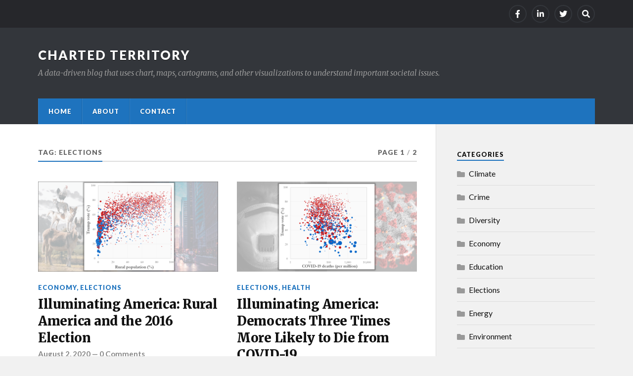

--- FILE ---
content_type: text/html; charset=UTF-8
request_url: https://chartedterritory.us/tag/elections/
body_size: 11905
content:
<!DOCTYPE html>

<html class="no-js" lang="en-US">

	<head profile="http://gmpg.org/xfn/11">
		
		<meta http-equiv="Content-Type" content="text/html; charset=UTF-8" />
		<meta name="viewport" content="width=device-width, initial-scale=1.0" >
		 
		<title>Elections &#8211; Charted Territory</title>
<meta name='robots' content='max-image-preview:large' />
<script>document.documentElement.className = document.documentElement.className.replace("no-js","js");</script>
<link rel='dns-prefetch' href='//secure.gravatar.com' />
<link rel='dns-prefetch' href='//stats.wp.com' />
<link rel='dns-prefetch' href='//v0.wordpress.com' />
<link rel='preconnect' href='//i0.wp.com' />
<link rel="alternate" type="application/rss+xml" title="Charted Territory &raquo; Feed" href="https://chartedterritory.us/feed/" />
<link rel="alternate" type="application/rss+xml" title="Charted Territory &raquo; Comments Feed" href="https://chartedterritory.us/comments/feed/" />
<link rel="alternate" type="application/rss+xml" title="Charted Territory &raquo; Elections Tag Feed" href="https://chartedterritory.us/tag/elections/feed/" />
<style id='wp-img-auto-sizes-contain-inline-css' type='text/css'>
img:is([sizes=auto i],[sizes^="auto," i]){contain-intrinsic-size:3000px 1500px}
/*# sourceURL=wp-img-auto-sizes-contain-inline-css */
</style>
<style id='wp-emoji-styles-inline-css' type='text/css'>

	img.wp-smiley, img.emoji {
		display: inline !important;
		border: none !important;
		box-shadow: none !important;
		height: 1em !important;
		width: 1em !important;
		margin: 0 0.07em !important;
		vertical-align: -0.1em !important;
		background: none !important;
		padding: 0 !important;
	}
/*# sourceURL=wp-emoji-styles-inline-css */
</style>
<style id='wp-block-library-inline-css' type='text/css'>
:root{--wp-block-synced-color:#7a00df;--wp-block-synced-color--rgb:122,0,223;--wp-bound-block-color:var(--wp-block-synced-color);--wp-editor-canvas-background:#ddd;--wp-admin-theme-color:#007cba;--wp-admin-theme-color--rgb:0,124,186;--wp-admin-theme-color-darker-10:#006ba1;--wp-admin-theme-color-darker-10--rgb:0,107,160.5;--wp-admin-theme-color-darker-20:#005a87;--wp-admin-theme-color-darker-20--rgb:0,90,135;--wp-admin-border-width-focus:2px}@media (min-resolution:192dpi){:root{--wp-admin-border-width-focus:1.5px}}.wp-element-button{cursor:pointer}:root .has-very-light-gray-background-color{background-color:#eee}:root .has-very-dark-gray-background-color{background-color:#313131}:root .has-very-light-gray-color{color:#eee}:root .has-very-dark-gray-color{color:#313131}:root .has-vivid-green-cyan-to-vivid-cyan-blue-gradient-background{background:linear-gradient(135deg,#00d084,#0693e3)}:root .has-purple-crush-gradient-background{background:linear-gradient(135deg,#34e2e4,#4721fb 50%,#ab1dfe)}:root .has-hazy-dawn-gradient-background{background:linear-gradient(135deg,#faaca8,#dad0ec)}:root .has-subdued-olive-gradient-background{background:linear-gradient(135deg,#fafae1,#67a671)}:root .has-atomic-cream-gradient-background{background:linear-gradient(135deg,#fdd79a,#004a59)}:root .has-nightshade-gradient-background{background:linear-gradient(135deg,#330968,#31cdcf)}:root .has-midnight-gradient-background{background:linear-gradient(135deg,#020381,#2874fc)}:root{--wp--preset--font-size--normal:16px;--wp--preset--font-size--huge:42px}.has-regular-font-size{font-size:1em}.has-larger-font-size{font-size:2.625em}.has-normal-font-size{font-size:var(--wp--preset--font-size--normal)}.has-huge-font-size{font-size:var(--wp--preset--font-size--huge)}.has-text-align-center{text-align:center}.has-text-align-left{text-align:left}.has-text-align-right{text-align:right}.has-fit-text{white-space:nowrap!important}#end-resizable-editor-section{display:none}.aligncenter{clear:both}.items-justified-left{justify-content:flex-start}.items-justified-center{justify-content:center}.items-justified-right{justify-content:flex-end}.items-justified-space-between{justify-content:space-between}.screen-reader-text{border:0;clip-path:inset(50%);height:1px;margin:-1px;overflow:hidden;padding:0;position:absolute;width:1px;word-wrap:normal!important}.screen-reader-text:focus{background-color:#ddd;clip-path:none;color:#444;display:block;font-size:1em;height:auto;left:5px;line-height:normal;padding:15px 23px 14px;text-decoration:none;top:5px;width:auto;z-index:100000}html :where(.has-border-color){border-style:solid}html :where([style*=border-top-color]){border-top-style:solid}html :where([style*=border-right-color]){border-right-style:solid}html :where([style*=border-bottom-color]){border-bottom-style:solid}html :where([style*=border-left-color]){border-left-style:solid}html :where([style*=border-width]){border-style:solid}html :where([style*=border-top-width]){border-top-style:solid}html :where([style*=border-right-width]){border-right-style:solid}html :where([style*=border-bottom-width]){border-bottom-style:solid}html :where([style*=border-left-width]){border-left-style:solid}html :where(img[class*=wp-image-]){height:auto;max-width:100%}:where(figure){margin:0 0 1em}html :where(.is-position-sticky){--wp-admin--admin-bar--position-offset:var(--wp-admin--admin-bar--height,0px)}@media screen and (max-width:600px){html :where(.is-position-sticky){--wp-admin--admin-bar--position-offset:0px}}

/*# sourceURL=wp-block-library-inline-css */
</style><style id='global-styles-inline-css' type='text/css'>
:root{--wp--preset--aspect-ratio--square: 1;--wp--preset--aspect-ratio--4-3: 4/3;--wp--preset--aspect-ratio--3-4: 3/4;--wp--preset--aspect-ratio--3-2: 3/2;--wp--preset--aspect-ratio--2-3: 2/3;--wp--preset--aspect-ratio--16-9: 16/9;--wp--preset--aspect-ratio--9-16: 9/16;--wp--preset--color--black: #111;--wp--preset--color--cyan-bluish-gray: #abb8c3;--wp--preset--color--white: #fff;--wp--preset--color--pale-pink: #f78da7;--wp--preset--color--vivid-red: #cf2e2e;--wp--preset--color--luminous-vivid-orange: #ff6900;--wp--preset--color--luminous-vivid-amber: #fcb900;--wp--preset--color--light-green-cyan: #7bdcb5;--wp--preset--color--vivid-green-cyan: #00d084;--wp--preset--color--pale-cyan-blue: #8ed1fc;--wp--preset--color--vivid-cyan-blue: #0693e3;--wp--preset--color--vivid-purple: #9b51e0;--wp--preset--color--accent: #1e73be;--wp--preset--color--dark-gray: #333;--wp--preset--color--medium-gray: #555;--wp--preset--color--light-gray: #777;--wp--preset--gradient--vivid-cyan-blue-to-vivid-purple: linear-gradient(135deg,rgb(6,147,227) 0%,rgb(155,81,224) 100%);--wp--preset--gradient--light-green-cyan-to-vivid-green-cyan: linear-gradient(135deg,rgb(122,220,180) 0%,rgb(0,208,130) 100%);--wp--preset--gradient--luminous-vivid-amber-to-luminous-vivid-orange: linear-gradient(135deg,rgb(252,185,0) 0%,rgb(255,105,0) 100%);--wp--preset--gradient--luminous-vivid-orange-to-vivid-red: linear-gradient(135deg,rgb(255,105,0) 0%,rgb(207,46,46) 100%);--wp--preset--gradient--very-light-gray-to-cyan-bluish-gray: linear-gradient(135deg,rgb(238,238,238) 0%,rgb(169,184,195) 100%);--wp--preset--gradient--cool-to-warm-spectrum: linear-gradient(135deg,rgb(74,234,220) 0%,rgb(151,120,209) 20%,rgb(207,42,186) 40%,rgb(238,44,130) 60%,rgb(251,105,98) 80%,rgb(254,248,76) 100%);--wp--preset--gradient--blush-light-purple: linear-gradient(135deg,rgb(255,206,236) 0%,rgb(152,150,240) 100%);--wp--preset--gradient--blush-bordeaux: linear-gradient(135deg,rgb(254,205,165) 0%,rgb(254,45,45) 50%,rgb(107,0,62) 100%);--wp--preset--gradient--luminous-dusk: linear-gradient(135deg,rgb(255,203,112) 0%,rgb(199,81,192) 50%,rgb(65,88,208) 100%);--wp--preset--gradient--pale-ocean: linear-gradient(135deg,rgb(255,245,203) 0%,rgb(182,227,212) 50%,rgb(51,167,181) 100%);--wp--preset--gradient--electric-grass: linear-gradient(135deg,rgb(202,248,128) 0%,rgb(113,206,126) 100%);--wp--preset--gradient--midnight: linear-gradient(135deg,rgb(2,3,129) 0%,rgb(40,116,252) 100%);--wp--preset--font-size--small: 15px;--wp--preset--font-size--medium: 20px;--wp--preset--font-size--large: 24px;--wp--preset--font-size--x-large: 42px;--wp--preset--font-size--normal: 17px;--wp--preset--font-size--larger: 28px;--wp--preset--spacing--20: 0.44rem;--wp--preset--spacing--30: 0.67rem;--wp--preset--spacing--40: 1rem;--wp--preset--spacing--50: 1.5rem;--wp--preset--spacing--60: 2.25rem;--wp--preset--spacing--70: 3.38rem;--wp--preset--spacing--80: 5.06rem;--wp--preset--shadow--natural: 6px 6px 9px rgba(0, 0, 0, 0.2);--wp--preset--shadow--deep: 12px 12px 50px rgba(0, 0, 0, 0.4);--wp--preset--shadow--sharp: 6px 6px 0px rgba(0, 0, 0, 0.2);--wp--preset--shadow--outlined: 6px 6px 0px -3px rgb(255, 255, 255), 6px 6px rgb(0, 0, 0);--wp--preset--shadow--crisp: 6px 6px 0px rgb(0, 0, 0);}:where(.is-layout-flex){gap: 0.5em;}:where(.is-layout-grid){gap: 0.5em;}body .is-layout-flex{display: flex;}.is-layout-flex{flex-wrap: wrap;align-items: center;}.is-layout-flex > :is(*, div){margin: 0;}body .is-layout-grid{display: grid;}.is-layout-grid > :is(*, div){margin: 0;}:where(.wp-block-columns.is-layout-flex){gap: 2em;}:where(.wp-block-columns.is-layout-grid){gap: 2em;}:where(.wp-block-post-template.is-layout-flex){gap: 1.25em;}:where(.wp-block-post-template.is-layout-grid){gap: 1.25em;}.has-black-color{color: var(--wp--preset--color--black) !important;}.has-cyan-bluish-gray-color{color: var(--wp--preset--color--cyan-bluish-gray) !important;}.has-white-color{color: var(--wp--preset--color--white) !important;}.has-pale-pink-color{color: var(--wp--preset--color--pale-pink) !important;}.has-vivid-red-color{color: var(--wp--preset--color--vivid-red) !important;}.has-luminous-vivid-orange-color{color: var(--wp--preset--color--luminous-vivid-orange) !important;}.has-luminous-vivid-amber-color{color: var(--wp--preset--color--luminous-vivid-amber) !important;}.has-light-green-cyan-color{color: var(--wp--preset--color--light-green-cyan) !important;}.has-vivid-green-cyan-color{color: var(--wp--preset--color--vivid-green-cyan) !important;}.has-pale-cyan-blue-color{color: var(--wp--preset--color--pale-cyan-blue) !important;}.has-vivid-cyan-blue-color{color: var(--wp--preset--color--vivid-cyan-blue) !important;}.has-vivid-purple-color{color: var(--wp--preset--color--vivid-purple) !important;}.has-black-background-color{background-color: var(--wp--preset--color--black) !important;}.has-cyan-bluish-gray-background-color{background-color: var(--wp--preset--color--cyan-bluish-gray) !important;}.has-white-background-color{background-color: var(--wp--preset--color--white) !important;}.has-pale-pink-background-color{background-color: var(--wp--preset--color--pale-pink) !important;}.has-vivid-red-background-color{background-color: var(--wp--preset--color--vivid-red) !important;}.has-luminous-vivid-orange-background-color{background-color: var(--wp--preset--color--luminous-vivid-orange) !important;}.has-luminous-vivid-amber-background-color{background-color: var(--wp--preset--color--luminous-vivid-amber) !important;}.has-light-green-cyan-background-color{background-color: var(--wp--preset--color--light-green-cyan) !important;}.has-vivid-green-cyan-background-color{background-color: var(--wp--preset--color--vivid-green-cyan) !important;}.has-pale-cyan-blue-background-color{background-color: var(--wp--preset--color--pale-cyan-blue) !important;}.has-vivid-cyan-blue-background-color{background-color: var(--wp--preset--color--vivid-cyan-blue) !important;}.has-vivid-purple-background-color{background-color: var(--wp--preset--color--vivid-purple) !important;}.has-black-border-color{border-color: var(--wp--preset--color--black) !important;}.has-cyan-bluish-gray-border-color{border-color: var(--wp--preset--color--cyan-bluish-gray) !important;}.has-white-border-color{border-color: var(--wp--preset--color--white) !important;}.has-pale-pink-border-color{border-color: var(--wp--preset--color--pale-pink) !important;}.has-vivid-red-border-color{border-color: var(--wp--preset--color--vivid-red) !important;}.has-luminous-vivid-orange-border-color{border-color: var(--wp--preset--color--luminous-vivid-orange) !important;}.has-luminous-vivid-amber-border-color{border-color: var(--wp--preset--color--luminous-vivid-amber) !important;}.has-light-green-cyan-border-color{border-color: var(--wp--preset--color--light-green-cyan) !important;}.has-vivid-green-cyan-border-color{border-color: var(--wp--preset--color--vivid-green-cyan) !important;}.has-pale-cyan-blue-border-color{border-color: var(--wp--preset--color--pale-cyan-blue) !important;}.has-vivid-cyan-blue-border-color{border-color: var(--wp--preset--color--vivid-cyan-blue) !important;}.has-vivid-purple-border-color{border-color: var(--wp--preset--color--vivid-purple) !important;}.has-vivid-cyan-blue-to-vivid-purple-gradient-background{background: var(--wp--preset--gradient--vivid-cyan-blue-to-vivid-purple) !important;}.has-light-green-cyan-to-vivid-green-cyan-gradient-background{background: var(--wp--preset--gradient--light-green-cyan-to-vivid-green-cyan) !important;}.has-luminous-vivid-amber-to-luminous-vivid-orange-gradient-background{background: var(--wp--preset--gradient--luminous-vivid-amber-to-luminous-vivid-orange) !important;}.has-luminous-vivid-orange-to-vivid-red-gradient-background{background: var(--wp--preset--gradient--luminous-vivid-orange-to-vivid-red) !important;}.has-very-light-gray-to-cyan-bluish-gray-gradient-background{background: var(--wp--preset--gradient--very-light-gray-to-cyan-bluish-gray) !important;}.has-cool-to-warm-spectrum-gradient-background{background: var(--wp--preset--gradient--cool-to-warm-spectrum) !important;}.has-blush-light-purple-gradient-background{background: var(--wp--preset--gradient--blush-light-purple) !important;}.has-blush-bordeaux-gradient-background{background: var(--wp--preset--gradient--blush-bordeaux) !important;}.has-luminous-dusk-gradient-background{background: var(--wp--preset--gradient--luminous-dusk) !important;}.has-pale-ocean-gradient-background{background: var(--wp--preset--gradient--pale-ocean) !important;}.has-electric-grass-gradient-background{background: var(--wp--preset--gradient--electric-grass) !important;}.has-midnight-gradient-background{background: var(--wp--preset--gradient--midnight) !important;}.has-small-font-size{font-size: var(--wp--preset--font-size--small) !important;}.has-medium-font-size{font-size: var(--wp--preset--font-size--medium) !important;}.has-large-font-size{font-size: var(--wp--preset--font-size--large) !important;}.has-x-large-font-size{font-size: var(--wp--preset--font-size--x-large) !important;}
/*# sourceURL=global-styles-inline-css */
</style>

<style id='classic-theme-styles-inline-css' type='text/css'>
/*! This file is auto-generated */
.wp-block-button__link{color:#fff;background-color:#32373c;border-radius:9999px;box-shadow:none;text-decoration:none;padding:calc(.667em + 2px) calc(1.333em + 2px);font-size:1.125em}.wp-block-file__button{background:#32373c;color:#fff;text-decoration:none}
/*# sourceURL=/wp-includes/css/classic-themes.min.css */
</style>
<link rel='stylesheet' id='rowling_google_fonts-css' href='//fonts.googleapis.com/css?family=Lato%3A400%2C700%2C900%2C400italic%2C700italic%7CMerriweather%3A700%2C900%2C400italic&#038;ver=6.9' type='text/css' media='all' />
<link rel='stylesheet' id='rowling_fontawesome-css' href='https://chartedterritory.us/wp-content/themes/rowling/assets/css/font-awesome.min.css?ver=5.13.0' type='text/css' media='all' />
<link rel='stylesheet' id='rowling_style-css' href='https://chartedterritory.us/wp-content/themes/rowling/style.css?ver=2.0.2' type='text/css' media='all' />
<script type="text/javascript" src="https://chartedterritory.us/wp-includes/js/jquery/jquery.min.js?ver=3.7.1" id="jquery-core-js"></script>
<script type="text/javascript" src="https://chartedterritory.us/wp-includes/js/jquery/jquery-migrate.min.js?ver=3.4.1" id="jquery-migrate-js"></script>
<script type="text/javascript" src="https://chartedterritory.us/wp-content/themes/rowling/assets/js/flexslider.js?ver=1" id="rowling_flexslider-js"></script>
<script type="text/javascript" src="https://chartedterritory.us/wp-content/themes/rowling/assets/js/doubletaptogo.js?ver=1" id="rowling_doubletap-js"></script>
<link rel="https://api.w.org/" href="https://chartedterritory.us/wp-json/" /><link rel="alternate" title="JSON" type="application/json" href="https://chartedterritory.us/wp-json/wp/v2/tags/41" /><link rel="EditURI" type="application/rsd+xml" title="RSD" href="https://chartedterritory.us/xmlrpc.php?rsd" />
<meta name="generator" content="WordPress 6.9" />
	<style>img#wpstats{display:none}</style>
		<!-- Customizer CSS --><style type="text/css">a { color:#1e73be; }.blog-title a:hover { color:#1e73be; }.navigation .section-inner { background-color:#1e73be; }.primary-menu ul li:hover > a { color:#1e73be; }.search-container .search-button:hover { color:#1e73be; }.sticky .sticky-tag { background-color:#1e73be; }.sticky .sticky-tag:after { border-right-color:#1e73be; }.sticky .sticky-tag:after { border-left-color:#1e73be; }.post-categories { color:#1e73be; }.single .post-meta a { color:#1e73be; }.single .post-meta a:hover { border-bottom-color:#1e73be; }.single-post .post-image-caption .fa { color:#1e73be; }.related-post .category { color:#1e73be; }p.intro { color:#1e73be; }blockquote:after { color:#1e73be; }fieldset legend { background-color:#1e73be; }button, .button, .faux-button, :root .wp-block-button__link, :root .wp-block-file__button, input[type="button"], input[type="reset"], input[type="submit"] { background-color:#1e73be; }:root .has-accent-color { color:#1e73be; }:root .has-accent-background-color { background-color:#1e73be; }.page-edit-link { color:#1e73be; }.post-content .page-links a:hover { background-color:#1e73be; }.post-tags a:hover { background-color:#1e73be; }.post-tags a:hover:before { border-right-color:#1e73be; }.post-navigation h4 a:hover { color:#1e73be; }.comments-title-container .fa { color:#1e73be; }.comment-reply-title .fa { color:#1e73be; }.comments .pingbacks li a:hover { color:#1e73be; }.comment-header h4 a { color:#1e73be; }.bypostauthor .comment-author-icon { background-color:#1e73be; }.comments-nav a:hover { color:#1e73be; }.pingbacks-title { border-bottom-color:#1e73be; }.archive-title { border-bottom-color:#1e73be; }.archive-nav a:hover { color:#1e73be; }.widget-title { border-bottom-color:#1e73be; }.widget-content .textwidget a:hover { color:#1e73be; }.widget_archive li a:hover { color:#1e73be; }.widget_categories li a:hover { color:#1e73be; }.widget_meta li a:hover { color:#1e73be; }.widget_nav_menu li a:hover { color:#1e73be; }.widget_rss .widget-content ul a.rsswidget:hover { color:#1e73be; }#wp-calendar thead th { color:#1e73be; }#wp-calendar tfoot a:hover { color:#1e73be; }.widget .tagcloud a:hover { background-color:#1e73be; }.widget .tagcloud a:hover:before { border-right-color:#1e73be; }.footer .widget .tagcloud a:hover { background-color:#1e73be; }.footer .widget .tagcloud a:hover:before { border-right-color:#1e73be; }.wrapper .search-button:hover { color:#1e73be; }.to-the-top { background-color:#1e73be; }.credits .copyright a:hover { color:#1e73be; }.nav-toggle { background-color:#1e73be; }.mobile-menu { background-color:#1e73be; }</style><!--/Customizer CSS-->
<!-- Jetpack Open Graph Tags -->
<meta property="og:type" content="website" />
<meta property="og:title" content="Elections &#8211; Charted Territory" />
<meta property="og:url" content="https://chartedterritory.us/tag/elections/" />
<meta property="og:site_name" content="Charted Territory" />
<meta property="og:image" content="https://i0.wp.com/chartedterritory.us/wp-content/uploads/2018/09/cropped-Compass.png?fit=512%2C512&#038;ssl=1" />
<meta property="og:image:width" content="512" />
<meta property="og:image:height" content="512" />
<meta property="og:image:alt" content="" />
<meta property="og:locale" content="en_US" />

<!-- End Jetpack Open Graph Tags -->
<link rel="icon" href="https://i0.wp.com/chartedterritory.us/wp-content/uploads/2018/09/cropped-Compass.png?fit=32%2C32&#038;ssl=1" sizes="32x32" />
<link rel="icon" href="https://i0.wp.com/chartedterritory.us/wp-content/uploads/2018/09/cropped-Compass.png?fit=192%2C192&#038;ssl=1" sizes="192x192" />
<link rel="apple-touch-icon" href="https://i0.wp.com/chartedterritory.us/wp-content/uploads/2018/09/cropped-Compass.png?fit=180%2C180&#038;ssl=1" />
<meta name="msapplication-TileImage" content="https://i0.wp.com/chartedterritory.us/wp-content/uploads/2018/09/cropped-Compass.png?fit=270%2C270&#038;ssl=1" />
	
	<link rel='stylesheet' id='jetpack-top-posts-widget-css' href='https://chartedterritory.us/wp-content/plugins/jetpack/modules/widgets/top-posts/style.css?ver=20141013' type='text/css' media='all' />
</head>
	
	<body class="archive tag tag-elections tag-41 wp-theme-rowling">

		
		<a class="skip-link button" href="#site-content">Skip to the content</a>
		
				
			<div class="top-nav">
				
				<div class="section-inner group">

					
									
						<ul class="social-menu reset-list-style">
							<li id="menu-item-101" class="menu-item menu-item-type-custom menu-item-object-custom menu-item-101"><a href="http://www.facebook.com"><span class="screen-reader-text">Facebook</span></a></li>
<li id="menu-item-102" class="menu-item menu-item-type-custom menu-item-object-custom menu-item-102"><a href="http://www.linkedin.com"><span class="screen-reader-text">LinkedIn</span></a></li>
<li id="menu-item-103" class="menu-item menu-item-type-custom menu-item-object-custom menu-item-103"><a href="http://www.twitter.com"><span class="screen-reader-text">Twitter</span></a></li>
<li id="menu-item-151" class="menu-item menu-item-type-custom menu-item-object-custom menu-item-151"><a class="search-toggle" href="?s"><span class="screen-reader-text">Search</span></a></li>						</ul><!-- .social-menu -->

									
				</div><!-- .section-inner -->
				
			</div><!-- .top-nav -->
			
				
		<div class="search-container">
			
			<div class="section-inner">
			
				
<form method="get" class="search-form" id="search-form-697eb4ae28667" action="https://chartedterritory.us/">
	<input type="search" class="search-field" placeholder="Search form" name="s" id="search-form-697eb4ae28669" /> 
	<button type="submit" class="search-button"><div class="fa fw fa-search"></div><span class="screen-reader-text">Search</span></button>
</form>			
			</div><!-- .section-inner -->
			
		</div><!-- .search-container -->
		
		<header class="header-wrapper">
		
			<div class="header">
					
				<div class="section-inner">
				
					
						<div class="blog-title">
							<a href="https://chartedterritory.us" rel="home">Charted Territory</a>
						</div>
					
													<div class="blog-description"><p>A data-driven blog that uses chart, maps, cartograms, and other visualizations to understand important societal issues.</p>
</div>
											
										
					<div class="nav-toggle">
						
						<div class="bars">
							<div class="bar"></div>
							<div class="bar"></div>
							<div class="bar"></div>
						</div>
						
					</div><!-- .nav-toggle -->
				
				</div><!-- .section-inner -->
				
			</div><!-- .header -->
			
			<div class="navigation">
				
				<div class="section-inner group">
					
					<ul class="primary-menu reset-list-style dropdown-menu">
						
						<li id="menu-item-104" class="menu-item menu-item-type-custom menu-item-object-custom menu-item-104"><a href="https://chartedterritoryus.wordpress.com">Home</a></li>
<li id="menu-item-35" class="menu-item menu-item-type-post_type menu-item-object-page menu-item-35"><a href="https://chartedterritory.us/about/">About</a></li>
<li id="menu-item-25" class="menu-item menu-item-type-post_type menu-item-object-page menu-item-25"><a href="https://chartedterritory.us/contact/">Contact</a></li>
															
					</ul>
					
				</div><!-- .section-inner -->
				
			</div><!-- .navigation -->
				
			<ul class="mobile-menu reset-list-style">
				
				<li class="menu-item menu-item-type-custom menu-item-object-custom menu-item-104"><a href="https://chartedterritoryus.wordpress.com">Home</a></li>
<li class="menu-item menu-item-type-post_type menu-item-object-page menu-item-35"><a href="https://chartedterritory.us/about/">About</a></li>
<li class="menu-item menu-item-type-post_type menu-item-object-page menu-item-25"><a href="https://chartedterritory.us/contact/">Contact</a></li>
				
			</ul><!-- .mobile-menu -->
				
		</header><!-- .header-wrapper -->

		<main id="site-content">
<div class="wrapper section-inner group">
			
	<div class="content">

				
			<div class="archive-header">

				<div class="group archive-header-inner">

											<h1 class="archive-title">Tag: <span>Elections</span></h1>
										
											<p class="archive-subtitle">Page 1<span class="sep">/</span>2</p>
					
				</div><!-- .group -->

								
			</div><!-- .archive-header -->
						
																									                    
				
			<div class="posts" id="posts">
					
				<article id="post-814" class="post post-814 type-post status-publish format-standard has-post-thumbnail hentry category-economy category-elections tag-elections tag-illuminating-america tag-population-density tag-rural">

	
		
		<figure class="post-image">
			
			
							<a href="https://chartedterritory.us/2020/08/02/illuminating-america-rural-america-and-the-2016-election/"><img width="400" height="200" src="https://i0.wp.com/chartedterritory.us/wp-content/uploads/2020/08/FeaturedImage_v1.png?resize=400%2C200&amp;ssl=1" class="attachment-post-image-thumb size-post-image-thumb wp-post-image" alt="" decoding="async" fetchpriority="high" srcset="https://i0.wp.com/chartedterritory.us/wp-content/uploads/2020/08/FeaturedImage_v1.png?w=1201&amp;ssl=1 1201w, https://i0.wp.com/chartedterritory.us/wp-content/uploads/2020/08/FeaturedImage_v1.png?resize=300%2C150&amp;ssl=1 300w, https://i0.wp.com/chartedterritory.us/wp-content/uploads/2020/08/FeaturedImage_v1.png?resize=768%2C384&amp;ssl=1 768w, https://i0.wp.com/chartedterritory.us/wp-content/uploads/2020/08/FeaturedImage_v1.png?resize=1024%2C512&amp;ssl=1 1024w, https://i0.wp.com/chartedterritory.us/wp-content/uploads/2020/08/FeaturedImage_v1.png?resize=816%2C408&amp;ssl=1 816w, https://i0.wp.com/chartedterritory.us/wp-content/uploads/2020/08/FeaturedImage_v1.png?resize=400%2C200&amp;ssl=1 400w" sizes="(max-width: 400px) 100vw, 400px" data-attachment-id="816" data-permalink="https://chartedterritory.us/2020/08/02/illuminating-america-rural-america-and-the-2016-election/featuredimage_v1-2/" data-orig-file="https://i0.wp.com/chartedterritory.us/wp-content/uploads/2020/08/FeaturedImage_v1.png?fit=1201%2C601&amp;ssl=1" data-orig-size="1201,601" data-comments-opened="1" data-image-meta="{&quot;aperture&quot;:&quot;0&quot;,&quot;credit&quot;:&quot;&quot;,&quot;camera&quot;:&quot;&quot;,&quot;caption&quot;:&quot;&quot;,&quot;created_timestamp&quot;:&quot;0&quot;,&quot;copyright&quot;:&quot;&quot;,&quot;focal_length&quot;:&quot;0&quot;,&quot;iso&quot;:&quot;0&quot;,&quot;shutter_speed&quot;:&quot;0&quot;,&quot;title&quot;:&quot;&quot;,&quot;orientation&quot;:&quot;0&quot;}" data-image-title="FeaturedImage_v1" data-image-description="" data-image-caption="" data-medium-file="https://i0.wp.com/chartedterritory.us/wp-content/uploads/2020/08/FeaturedImage_v1.png?fit=300%2C150&amp;ssl=1" data-large-file="https://i0.wp.com/chartedterritory.us/wp-content/uploads/2020/08/FeaturedImage_v1.png?fit=616%2C308&amp;ssl=1" /></a>
						
		</figure><!-- .post-image -->
			
		
	<header class="post-header">
							
					<p class="post-categories"><a href="https://chartedterritory.us/category/economy/" rel="category tag">Economy</a>, <a href="https://chartedterritory.us/category/elections/" rel="category tag">Elections</a></p>
				
				    <h2 class="post-title"><a href="https://chartedterritory.us/2020/08/02/illuminating-america-rural-america-and-the-2016-election/">Illuminating America: Rural America and the 2016 Election</a></h2>
				
		<p class="post-meta">
			<a href="https://chartedterritory.us/2020/08/02/illuminating-america-rural-america-and-the-2016-election/">August 2, 2020</a> 
			 &mdash; <a href="https://chartedterritory.us/2020/08/02/illuminating-america-rural-america-and-the-2016-election/#respond">0 Comments</a>		</p>
		
	</header><!-- .post-header -->
						
</article><!-- .post --><article id="post-690" class="post post-690 type-post status-publish format-standard has-post-thumbnail hentry category-elections category-health tag-coronavirus tag-covid-19 tag-elections tag-health tag-illuminating-america">

	
		
		<figure class="post-image">
			
			
							<a href="https://chartedterritory.us/2020/05/08/illuminating-america-democrats-three-times-more-likely-to-die-from-covid-19/"><img width="400" height="200" src="https://i0.wp.com/chartedterritory.us/wp-content/uploads/2020/05/FeaturedImage_v1.png?resize=400%2C200&amp;ssl=1" class="attachment-post-image-thumb size-post-image-thumb wp-post-image" alt="" decoding="async" srcset="https://i0.wp.com/chartedterritory.us/wp-content/uploads/2020/05/FeaturedImage_v1.png?w=2275&amp;ssl=1 2275w, https://i0.wp.com/chartedterritory.us/wp-content/uploads/2020/05/FeaturedImage_v1.png?resize=300%2C150&amp;ssl=1 300w, https://i0.wp.com/chartedterritory.us/wp-content/uploads/2020/05/FeaturedImage_v1.png?resize=768%2C384&amp;ssl=1 768w, https://i0.wp.com/chartedterritory.us/wp-content/uploads/2020/05/FeaturedImage_v1.png?resize=1024%2C512&amp;ssl=1 1024w, https://i0.wp.com/chartedterritory.us/wp-content/uploads/2020/05/FeaturedImage_v1.png?resize=816%2C408&amp;ssl=1 816w, https://i0.wp.com/chartedterritory.us/wp-content/uploads/2020/05/FeaturedImage_v1.png?resize=400%2C200&amp;ssl=1 400w, https://i0.wp.com/chartedterritory.us/wp-content/uploads/2020/05/FeaturedImage_v1.png?w=1232&amp;ssl=1 1232w, https://i0.wp.com/chartedterritory.us/wp-content/uploads/2020/05/FeaturedImage_v1.png?w=1848&amp;ssl=1 1848w" sizes="(max-width: 400px) 100vw, 400px" data-attachment-id="692" data-permalink="https://chartedterritory.us/2020/05/08/illuminating-america-democrats-three-times-more-likely-to-die-from-covid-19/featuredimage_v1/" data-orig-file="https://i0.wp.com/chartedterritory.us/wp-content/uploads/2020/05/FeaturedImage_v1.png?fit=2275%2C1138&amp;ssl=1" data-orig-size="2275,1138" data-comments-opened="1" data-image-meta="{&quot;aperture&quot;:&quot;0&quot;,&quot;credit&quot;:&quot;&quot;,&quot;camera&quot;:&quot;&quot;,&quot;caption&quot;:&quot;&quot;,&quot;created_timestamp&quot;:&quot;0&quot;,&quot;copyright&quot;:&quot;&quot;,&quot;focal_length&quot;:&quot;0&quot;,&quot;iso&quot;:&quot;0&quot;,&quot;shutter_speed&quot;:&quot;0&quot;,&quot;title&quot;:&quot;&quot;,&quot;orientation&quot;:&quot;0&quot;}" data-image-title="Illuminating America: COVID-19" data-image-description="" data-image-caption="" data-medium-file="https://i0.wp.com/chartedterritory.us/wp-content/uploads/2020/05/FeaturedImage_v1.png?fit=300%2C150&amp;ssl=1" data-large-file="https://i0.wp.com/chartedterritory.us/wp-content/uploads/2020/05/FeaturedImage_v1.png?fit=616%2C308&amp;ssl=1" /></a>
						
		</figure><!-- .post-image -->
			
		
	<header class="post-header">
							
					<p class="post-categories"><a href="https://chartedterritory.us/category/elections/" rel="category tag">Elections</a>, <a href="https://chartedterritory.us/category/health/" rel="category tag">Health</a></p>
				
				    <h2 class="post-title"><a href="https://chartedterritory.us/2020/05/08/illuminating-america-democrats-three-times-more-likely-to-die-from-covid-19/">Illuminating America: Democrats Three Times More Likely to Die from COVID-19</a></h2>
				
		<p class="post-meta">
			<a href="https://chartedterritory.us/2020/05/08/illuminating-america-democrats-three-times-more-likely-to-die-from-covid-19/">May 8, 2020</a> 
			 &mdash; <a href="https://chartedterritory.us/2020/05/08/illuminating-america-democrats-three-times-more-likely-to-die-from-covid-19/#respond">0 Comments</a>		</p>
		
	</header><!-- .post-header -->
						
</article><!-- .post --><article id="post-411" class="post post-411 type-post status-publish format-standard has-post-thumbnail hentry category-elections category-religion tag-association-of-statisticians-of-american-religious-bodies tag-christianity tag-elections tag-illuminating-america tag-religion">

	
		
		<figure class="post-image">
			
			
							<a href="https://chartedterritory.us/2019/01/02/illuminating-america-religion-and-the-2016-election-some-denominations-related-to-the-election-and-some-not-but-all-significantly-different-for-red-blue-counties/"><img width="400" height="200" src="https://i0.wp.com/chartedterritory.us/wp-content/uploads/2019/01/FeaturedImage.png?resize=400%2C200&amp;ssl=1" class="attachment-post-image-thumb size-post-image-thumb wp-post-image" alt="" decoding="async" srcset="https://i0.wp.com/chartedterritory.us/wp-content/uploads/2019/01/FeaturedImage.png?w=1200&amp;ssl=1 1200w, https://i0.wp.com/chartedterritory.us/wp-content/uploads/2019/01/FeaturedImage.png?resize=300%2C151&amp;ssl=1 300w, https://i0.wp.com/chartedterritory.us/wp-content/uploads/2019/01/FeaturedImage.png?resize=1024%2C515&amp;ssl=1 1024w, https://i0.wp.com/chartedterritory.us/wp-content/uploads/2019/01/FeaturedImage.png?resize=816%2C411&amp;ssl=1 816w, https://i0.wp.com/chartedterritory.us/wp-content/uploads/2019/01/FeaturedImage.png?resize=400%2C200&amp;ssl=1 400w" sizes="(max-width: 400px) 100vw, 400px" data-attachment-id="414" data-permalink="https://chartedterritory.us/2019/01/02/illuminating-america-religion-and-the-2016-election-some-denominations-related-to-the-election-and-some-not-but-all-significantly-different-for-red-blue-counties/featuredimage-7/" data-orig-file="https://i0.wp.com/chartedterritory.us/wp-content/uploads/2019/01/FeaturedImage.png?fit=1200%2C604&amp;ssl=1" data-orig-size="1200,604" data-comments-opened="1" data-image-meta="{&quot;aperture&quot;:&quot;0&quot;,&quot;credit&quot;:&quot;&quot;,&quot;camera&quot;:&quot;&quot;,&quot;caption&quot;:&quot;&quot;,&quot;created_timestamp&quot;:&quot;0&quot;,&quot;copyright&quot;:&quot;&quot;,&quot;focal_length&quot;:&quot;0&quot;,&quot;iso&quot;:&quot;0&quot;,&quot;shutter_speed&quot;:&quot;0&quot;,&quot;title&quot;:&quot;&quot;,&quot;orientation&quot;:&quot;0&quot;}" data-image-title="FeaturedImage" data-image-description="" data-image-caption="" data-medium-file="https://i0.wp.com/chartedterritory.us/wp-content/uploads/2019/01/FeaturedImage.png?fit=300%2C151&amp;ssl=1" data-large-file="https://i0.wp.com/chartedterritory.us/wp-content/uploads/2019/01/FeaturedImage.png?fit=616%2C310&amp;ssl=1" /></a>
						
		</figure><!-- .post-image -->
			
		
	<header class="post-header">
							
					<p class="post-categories"><a href="https://chartedterritory.us/category/elections/" rel="category tag">Elections</a>, <a href="https://chartedterritory.us/category/religion/" rel="category tag">Religion</a></p>
				
				    <h2 class="post-title"><a href="https://chartedterritory.us/2019/01/02/illuminating-america-religion-and-the-2016-election-some-denominations-related-to-the-election-and-some-not-but-all-significantly-different-for-red-blue-counties/">Illuminating America: Religion and the 2016 Election &#8211; Some Denominations Related to the Election and Some Not, But All Significantly Different for Red-Blue Counties</a></h2>
				
		<p class="post-meta">
			<a href="https://chartedterritory.us/2019/01/02/illuminating-america-religion-and-the-2016-election-some-denominations-related-to-the-election-and-some-not-but-all-significantly-different-for-red-blue-counties/">January 2, 2019</a> 
			 &mdash; <a href="https://chartedterritory.us/2019/01/02/illuminating-america-religion-and-the-2016-election-some-denominations-related-to-the-election-and-some-not-but-all-significantly-different-for-red-blue-counties/#respond">0 Comments</a>		</p>
		
	</header><!-- .post-header -->
						
</article><!-- .post --><article id="post-391" class="post post-391 type-post status-publish format-standard has-post-thumbnail hentry category-elections category-health tag-birth-rate tag-elections tag-health tag-teen-births">

	
		
		<figure class="post-image">
			
			
							<a href="https://chartedterritory.us/2018/12/16/illuminating-america-white-teen-birth-rate-doesnt-beat-chlamydia-but-is-twice-as-high-in-republican-counties/"><img width="400" height="200" src="https://i0.wp.com/chartedterritory.us/wp-content/uploads/2018/12/FeaturedImage-1.png?resize=400%2C200&amp;ssl=1" class="attachment-post-image-thumb size-post-image-thumb wp-post-image" alt="" decoding="async" loading="lazy" srcset="https://i0.wp.com/chartedterritory.us/wp-content/uploads/2018/12/FeaturedImage-1.png?resize=400%2C200&amp;ssl=1 400w, https://i0.wp.com/chartedterritory.us/wp-content/uploads/2018/12/FeaturedImage-1.png?zoom=2&amp;resize=400%2C200&amp;ssl=1 800w, https://i0.wp.com/chartedterritory.us/wp-content/uploads/2018/12/FeaturedImage-1.png?zoom=3&amp;resize=400%2C200&amp;ssl=1 1200w" sizes="auto, (max-width: 400px) 100vw, 400px" data-attachment-id="393" data-permalink="https://chartedterritory.us/2018/12/16/illuminating-america-white-teen-birth-rate-doesnt-beat-chlamydia-but-is-twice-as-high-in-republican-counties/featuredimage-6/" data-orig-file="https://i0.wp.com/chartedterritory.us/wp-content/uploads/2018/12/FeaturedImage-1.png?fit=1203%2C608&amp;ssl=1" data-orig-size="1203,608" data-comments-opened="1" data-image-meta="{&quot;aperture&quot;:&quot;0&quot;,&quot;credit&quot;:&quot;&quot;,&quot;camera&quot;:&quot;&quot;,&quot;caption&quot;:&quot;&quot;,&quot;created_timestamp&quot;:&quot;0&quot;,&quot;copyright&quot;:&quot;&quot;,&quot;focal_length&quot;:&quot;0&quot;,&quot;iso&quot;:&quot;0&quot;,&quot;shutter_speed&quot;:&quot;0&quot;,&quot;title&quot;:&quot;&quot;,&quot;orientation&quot;:&quot;0&quot;}" data-image-title="FeaturedImage" data-image-description="" data-image-caption="" data-medium-file="https://i0.wp.com/chartedterritory.us/wp-content/uploads/2018/12/FeaturedImage-1.png?fit=300%2C152&amp;ssl=1" data-large-file="https://i0.wp.com/chartedterritory.us/wp-content/uploads/2018/12/FeaturedImage-1.png?fit=616%2C312&amp;ssl=1" /></a>
						
		</figure><!-- .post-image -->
			
		
	<header class="post-header">
							
					<p class="post-categories"><a href="https://chartedterritory.us/category/elections/" rel="category tag">Elections</a>, <a href="https://chartedterritory.us/category/health/" rel="category tag">Health</a></p>
				
				    <h2 class="post-title"><a href="https://chartedterritory.us/2018/12/16/illuminating-america-white-teen-birth-rate-doesnt-beat-chlamydia-but-is-twice-as-high-in-republican-counties/">Illuminating America: White Teen Birth Rate Doesn’t Beat Chlamydia, but is Twice as High in Republican Counties</a></h2>
				
		<p class="post-meta">
			<a href="https://chartedterritory.us/2018/12/16/illuminating-america-white-teen-birth-rate-doesnt-beat-chlamydia-but-is-twice-as-high-in-republican-counties/">December 16, 2018</a> 
			 &mdash; <a href="https://chartedterritory.us/2018/12/16/illuminating-america-white-teen-birth-rate-doesnt-beat-chlamydia-but-is-twice-as-high-in-republican-counties/#respond">0 Comments</a>		</p>
		
	</header><!-- .post-header -->
						
</article><!-- .post --><article id="post-364" class="post post-364 type-post status-publish format-standard has-post-thumbnail hentry category-economy category-elections tag-clinton tag-economy tag-elections tag-federal-spending tag-income-tax tag-irs tag-salaries tag-taxes tag-trump tag-usda-ers">

	
		
		<figure class="post-image">
			
			
							<a href="https://chartedterritory.us/2018/12/09/illuminating-america-democrat-counties-earn-more-pay-more-in-federal-taxes-and-receive-more-federal-dollars/"><img width="400" height="200" src="https://i0.wp.com/chartedterritory.us/wp-content/uploads/2018/12/FeaturedImage.png?resize=400%2C200&amp;ssl=1" class="attachment-post-image-thumb size-post-image-thumb wp-post-image" alt="" decoding="async" loading="lazy" srcset="https://i0.wp.com/chartedterritory.us/wp-content/uploads/2018/12/FeaturedImage.png?w=1205&amp;ssl=1 1205w, https://i0.wp.com/chartedterritory.us/wp-content/uploads/2018/12/FeaturedImage.png?resize=300%2C150&amp;ssl=1 300w, https://i0.wp.com/chartedterritory.us/wp-content/uploads/2018/12/FeaturedImage.png?resize=768%2C384&amp;ssl=1 768w, https://i0.wp.com/chartedterritory.us/wp-content/uploads/2018/12/FeaturedImage.png?resize=1024%2C512&amp;ssl=1 1024w, https://i0.wp.com/chartedterritory.us/wp-content/uploads/2018/12/FeaturedImage.png?resize=816%2C408&amp;ssl=1 816w, https://i0.wp.com/chartedterritory.us/wp-content/uploads/2018/12/FeaturedImage.png?resize=400%2C200&amp;ssl=1 400w" sizes="auto, (max-width: 400px) 100vw, 400px" data-attachment-id="366" data-permalink="https://chartedterritory.us/2018/12/09/illuminating-america-democrat-counties-earn-more-pay-more-in-federal-taxes-and-receive-more-federal-dollars/featuredimage-5/" data-orig-file="https://i0.wp.com/chartedterritory.us/wp-content/uploads/2018/12/FeaturedImage.png?fit=1205%2C603&amp;ssl=1" data-orig-size="1205,603" data-comments-opened="1" data-image-meta="{&quot;aperture&quot;:&quot;0&quot;,&quot;credit&quot;:&quot;&quot;,&quot;camera&quot;:&quot;&quot;,&quot;caption&quot;:&quot;&quot;,&quot;created_timestamp&quot;:&quot;0&quot;,&quot;copyright&quot;:&quot;&quot;,&quot;focal_length&quot;:&quot;0&quot;,&quot;iso&quot;:&quot;0&quot;,&quot;shutter_speed&quot;:&quot;0&quot;,&quot;title&quot;:&quot;&quot;,&quot;orientation&quot;:&quot;0&quot;}" data-image-title="FeaturedImage" data-image-description="" data-image-caption="" data-medium-file="https://i0.wp.com/chartedterritory.us/wp-content/uploads/2018/12/FeaturedImage.png?fit=300%2C150&amp;ssl=1" data-large-file="https://i0.wp.com/chartedterritory.us/wp-content/uploads/2018/12/FeaturedImage.png?fit=616%2C308&amp;ssl=1" /></a>
						
		</figure><!-- .post-image -->
			
		
	<header class="post-header">
							
					<p class="post-categories"><a href="https://chartedterritory.us/category/economy/" rel="category tag">Economy</a>, <a href="https://chartedterritory.us/category/elections/" rel="category tag">Elections</a></p>
				
				    <h2 class="post-title"><a href="https://chartedterritory.us/2018/12/09/illuminating-america-democrat-counties-earn-more-pay-more-in-federal-taxes-and-receive-more-federal-dollars/">Illuminating America: Democrat counties earn more, pay more in federal taxes, and receive more federal dollars</a></h2>
				
		<p class="post-meta">
			<a href="https://chartedterritory.us/2018/12/09/illuminating-america-democrat-counties-earn-more-pay-more-in-federal-taxes-and-receive-more-federal-dollars/">December 9, 2018</a> 
			 &mdash; <a href="https://chartedterritory.us/2018/12/09/illuminating-america-democrat-counties-earn-more-pay-more-in-federal-taxes-and-receive-more-federal-dollars/#comments">4 Comments</a>		</p>
		
	</header><!-- .post-header -->
						
</article><!-- .post --><article id="post-345" class="post post-345 type-post status-publish format-standard has-post-thumbnail hentry category-education category-elections category-health tag-clinton tag-education tag-elections tag-health tag-trump">

	
		
		<figure class="post-image">
			
			
							<a href="https://chartedterritory.us/2018/11/30/illuminating-america-education-doesnt-beat-chlamydia/"><img width="400" height="200" src="https://i0.wp.com/chartedterritory.us/wp-content/uploads/2018/11/FeaturedImage-3.png?resize=400%2C200&amp;ssl=1" class="attachment-post-image-thumb size-post-image-thumb wp-post-image" alt="" decoding="async" loading="lazy" srcset="https://i0.wp.com/chartedterritory.us/wp-content/uploads/2018/11/FeaturedImage-3.png?w=1203&amp;ssl=1 1203w, https://i0.wp.com/chartedterritory.us/wp-content/uploads/2018/11/FeaturedImage-3.png?resize=300%2C150&amp;ssl=1 300w, https://i0.wp.com/chartedterritory.us/wp-content/uploads/2018/11/FeaturedImage-3.png?resize=768%2C385&amp;ssl=1 768w, https://i0.wp.com/chartedterritory.us/wp-content/uploads/2018/11/FeaturedImage-3.png?resize=1024%2C513&amp;ssl=1 1024w, https://i0.wp.com/chartedterritory.us/wp-content/uploads/2018/11/FeaturedImage-3.png?resize=816%2C409&amp;ssl=1 816w, https://i0.wp.com/chartedterritory.us/wp-content/uploads/2018/11/FeaturedImage-3.png?resize=400%2C200&amp;ssl=1 400w" sizes="auto, (max-width: 400px) 100vw, 400px" data-attachment-id="347" data-permalink="https://chartedterritory.us/2018/11/30/illuminating-america-education-doesnt-beat-chlamydia/featuredimage-4/" data-orig-file="https://i0.wp.com/chartedterritory.us/wp-content/uploads/2018/11/FeaturedImage-3.png?fit=1203%2C603&amp;ssl=1" data-orig-size="1203,603" data-comments-opened="1" data-image-meta="{&quot;aperture&quot;:&quot;0&quot;,&quot;credit&quot;:&quot;&quot;,&quot;camera&quot;:&quot;&quot;,&quot;caption&quot;:&quot;&quot;,&quot;created_timestamp&quot;:&quot;0&quot;,&quot;copyright&quot;:&quot;&quot;,&quot;focal_length&quot;:&quot;0&quot;,&quot;iso&quot;:&quot;0&quot;,&quot;shutter_speed&quot;:&quot;0&quot;,&quot;title&quot;:&quot;&quot;,&quot;orientation&quot;:&quot;0&quot;}" data-image-title="FeaturedImage" data-image-description="" data-image-caption="" data-medium-file="https://i0.wp.com/chartedterritory.us/wp-content/uploads/2018/11/FeaturedImage-3.png?fit=300%2C150&amp;ssl=1" data-large-file="https://i0.wp.com/chartedterritory.us/wp-content/uploads/2018/11/FeaturedImage-3.png?fit=616%2C309&amp;ssl=1" /></a>
						
		</figure><!-- .post-image -->
			
		
	<header class="post-header">
							
					<p class="post-categories"><a href="https://chartedterritory.us/category/education/" rel="category tag">Education</a>, <a href="https://chartedterritory.us/category/elections/" rel="category tag">Elections</a>, <a href="https://chartedterritory.us/category/health/" rel="category tag">Health</a></p>
				
				    <h2 class="post-title"><a href="https://chartedterritory.us/2018/11/30/illuminating-america-education-doesnt-beat-chlamydia/">Illuminating America: Education Doesn’t Beat Chlamydia!</a></h2>
				
		<p class="post-meta">
			<a href="https://chartedterritory.us/2018/11/30/illuminating-america-education-doesnt-beat-chlamydia/">November 30, 2018</a> 
			 &mdash; <a href="https://chartedterritory.us/2018/11/30/illuminating-america-education-doesnt-beat-chlamydia/#respond">0 Comments</a>		</p>
		
	</header><!-- .post-header -->
						
</article><!-- .post --><article id="post-328" class="post post-328 type-post status-publish format-standard has-post-thumbnail hentry category-elections category-health tag-clinton tag-elections tag-health tag-life-expectancy tag-obesity tag-physical-fitness tag-trump">

	
		
		<figure class="post-image">
			
			
							<a href="https://chartedterritory.us/2018/11/15/illuminating-america-democrat-counties-live-longer-fitter-and-thinner-lives-but-health-doesnt-predict-2016-election/"><img width="400" height="200" src="https://i0.wp.com/chartedterritory.us/wp-content/uploads/2018/11/FeaturedImage-2.png?resize=400%2C200&amp;ssl=1" class="attachment-post-image-thumb size-post-image-thumb wp-post-image" alt="" decoding="async" loading="lazy" srcset="https://i0.wp.com/chartedterritory.us/wp-content/uploads/2018/11/FeaturedImage-2.png?w=1203&amp;ssl=1 1203w, https://i0.wp.com/chartedterritory.us/wp-content/uploads/2018/11/FeaturedImage-2.png?resize=300%2C150&amp;ssl=1 300w, https://i0.wp.com/chartedterritory.us/wp-content/uploads/2018/11/FeaturedImage-2.png?resize=768%2C385&amp;ssl=1 768w, https://i0.wp.com/chartedterritory.us/wp-content/uploads/2018/11/FeaturedImage-2.png?resize=1024%2C513&amp;ssl=1 1024w, https://i0.wp.com/chartedterritory.us/wp-content/uploads/2018/11/FeaturedImage-2.png?resize=816%2C409&amp;ssl=1 816w, https://i0.wp.com/chartedterritory.us/wp-content/uploads/2018/11/FeaturedImage-2.png?resize=400%2C200&amp;ssl=1 400w" sizes="auto, (max-width: 400px) 100vw, 400px" data-attachment-id="330" data-permalink="https://chartedterritory.us/2018/11/15/illuminating-america-democrat-counties-live-longer-fitter-and-thinner-lives-but-health-doesnt-predict-2016-election/featuredimage-3/" data-orig-file="https://i0.wp.com/chartedterritory.us/wp-content/uploads/2018/11/FeaturedImage-2.png?fit=1203%2C603&amp;ssl=1" data-orig-size="1203,603" data-comments-opened="1" data-image-meta="{&quot;aperture&quot;:&quot;0&quot;,&quot;credit&quot;:&quot;&quot;,&quot;camera&quot;:&quot;&quot;,&quot;caption&quot;:&quot;&quot;,&quot;created_timestamp&quot;:&quot;0&quot;,&quot;copyright&quot;:&quot;&quot;,&quot;focal_length&quot;:&quot;0&quot;,&quot;iso&quot;:&quot;0&quot;,&quot;shutter_speed&quot;:&quot;0&quot;,&quot;title&quot;:&quot;&quot;,&quot;orientation&quot;:&quot;0&quot;}" data-image-title="FeaturedImage" data-image-description="" data-image-caption="" data-medium-file="https://i0.wp.com/chartedterritory.us/wp-content/uploads/2018/11/FeaturedImage-2.png?fit=300%2C150&amp;ssl=1" data-large-file="https://i0.wp.com/chartedterritory.us/wp-content/uploads/2018/11/FeaturedImage-2.png?fit=616%2C309&amp;ssl=1" /></a>
						
		</figure><!-- .post-image -->
			
		
	<header class="post-header">
							
					<p class="post-categories"><a href="https://chartedterritory.us/category/elections/" rel="category tag">Elections</a>, <a href="https://chartedterritory.us/category/health/" rel="category tag">Health</a></p>
				
				    <h2 class="post-title"><a href="https://chartedterritory.us/2018/11/15/illuminating-america-democrat-counties-live-longer-fitter-and-thinner-lives-but-health-doesnt-predict-2016-election/">Illuminating America: Democrat Counties Live Longer, Fitter, and Thinner Lives… but Health Doesn’t Predict 2016 Election</a></h2>
				
		<p class="post-meta">
			<a href="https://chartedterritory.us/2018/11/15/illuminating-america-democrat-counties-live-longer-fitter-and-thinner-lives-but-health-doesnt-predict-2016-election/">November 15, 2018</a> 
			 &mdash; <a href="https://chartedterritory.us/2018/11/15/illuminating-america-democrat-counties-live-longer-fitter-and-thinner-lives-but-health-doesnt-predict-2016-election/#respond">0 Comments</a>		</p>
		
	</header><!-- .post-header -->
						
</article><!-- .post --><article id="post-317" class="post post-317 type-post status-publish format-standard has-post-thumbnail hentry category-diversity category-elections category-health tag-clinton tag-density tag-elections tag-health tag-population-diversity tag-trump">

	
		
		<figure class="post-image">
			
			
							<a href="https://chartedterritory.us/2018/11/11/illuminating-america-democrats-surrounded-by-ten-times-more-people/"><img width="400" height="200" src="https://i0.wp.com/chartedterritory.us/wp-content/uploads/2018/11/FeaturedImage_v3.png?resize=400%2C200&amp;ssl=1" class="attachment-post-image-thumb size-post-image-thumb wp-post-image" alt="" decoding="async" loading="lazy" srcset="https://i0.wp.com/chartedterritory.us/wp-content/uploads/2018/11/FeaturedImage_v3.png?w=1205&amp;ssl=1 1205w, https://i0.wp.com/chartedterritory.us/wp-content/uploads/2018/11/FeaturedImage_v3.png?resize=300%2C150&amp;ssl=1 300w, https://i0.wp.com/chartedterritory.us/wp-content/uploads/2018/11/FeaturedImage_v3.png?resize=768%2C384&amp;ssl=1 768w, https://i0.wp.com/chartedterritory.us/wp-content/uploads/2018/11/FeaturedImage_v3.png?resize=1024%2C512&amp;ssl=1 1024w, https://i0.wp.com/chartedterritory.us/wp-content/uploads/2018/11/FeaturedImage_v3.png?resize=816%2C408&amp;ssl=1 816w, https://i0.wp.com/chartedterritory.us/wp-content/uploads/2018/11/FeaturedImage_v3.png?resize=400%2C200&amp;ssl=1 400w" sizes="auto, (max-width: 400px) 100vw, 400px" data-attachment-id="318" data-permalink="https://chartedterritory.us/2018/11/11/illuminating-america-democrats-surrounded-by-ten-times-more-people/featuredimage_v3/" data-orig-file="https://i0.wp.com/chartedterritory.us/wp-content/uploads/2018/11/FeaturedImage_v3.png?fit=1205%2C603&amp;ssl=1" data-orig-size="1205,603" data-comments-opened="1" data-image-meta="{&quot;aperture&quot;:&quot;0&quot;,&quot;credit&quot;:&quot;&quot;,&quot;camera&quot;:&quot;&quot;,&quot;caption&quot;:&quot;&quot;,&quot;created_timestamp&quot;:&quot;0&quot;,&quot;copyright&quot;:&quot;&quot;,&quot;focal_length&quot;:&quot;0&quot;,&quot;iso&quot;:&quot;0&quot;,&quot;shutter_speed&quot;:&quot;0&quot;,&quot;title&quot;:&quot;&quot;,&quot;orientation&quot;:&quot;0&quot;}" data-image-title="FeaturedImage_v3" data-image-description="" data-image-caption="" data-medium-file="https://i0.wp.com/chartedterritory.us/wp-content/uploads/2018/11/FeaturedImage_v3.png?fit=300%2C150&amp;ssl=1" data-large-file="https://i0.wp.com/chartedterritory.us/wp-content/uploads/2018/11/FeaturedImage_v3.png?fit=616%2C308&amp;ssl=1" /></a>
						
		</figure><!-- .post-image -->
			
		
	<header class="post-header">
							
					<p class="post-categories"><a href="https://chartedterritory.us/category/diversity/" rel="category tag">Diversity</a>, <a href="https://chartedterritory.us/category/elections/" rel="category tag">Elections</a>, <a href="https://chartedterritory.us/category/health/" rel="category tag">Health</a></p>
				
				    <h2 class="post-title"><a href="https://chartedterritory.us/2018/11/11/illuminating-america-democrats-surrounded-by-ten-times-more-people/">Illuminating America: Democrats Surrounded by Ten Times More People</a></h2>
				
		<p class="post-meta">
			<a href="https://chartedterritory.us/2018/11/11/illuminating-america-democrats-surrounded-by-ten-times-more-people/">November 11, 2018</a> 
			 &mdash; <a href="https://chartedterritory.us/2018/11/11/illuminating-america-democrats-surrounded-by-ten-times-more-people/#comments">2 Comments</a>		</p>
		
	</header><!-- .post-header -->
						
</article><!-- .post --><article id="post-294" class="post post-294 type-post status-publish format-standard has-post-thumbnail hentry category-crime category-elections category-health tag-crime tag-elections tag-health tag-rape tag-robbery tag-sexual-assault">

	
		
		<figure class="post-image">
			
			
							<a href="https://chartedterritory.us/2018/10/03/trump-country-has-less-crime-apart-from-sexual-assault/"><img width="400" height="200" src="https://i0.wp.com/chartedterritory.us/wp-content/uploads/2018/10/TrumpRobberyFinal.png?resize=400%2C200&amp;ssl=1" class="attachment-post-image-thumb size-post-image-thumb wp-post-image" alt="" decoding="async" loading="lazy" srcset="https://i0.wp.com/chartedterritory.us/wp-content/uploads/2018/10/TrumpRobberyFinal.png?resize=400%2C200&amp;ssl=1 400w, https://i0.wp.com/chartedterritory.us/wp-content/uploads/2018/10/TrumpRobberyFinal.png?zoom=2&amp;resize=400%2C200&amp;ssl=1 800w, https://i0.wp.com/chartedterritory.us/wp-content/uploads/2018/10/TrumpRobberyFinal.png?zoom=3&amp;resize=400%2C200&amp;ssl=1 1200w" sizes="auto, (max-width: 400px) 100vw, 400px" data-attachment-id="295" data-permalink="https://chartedterritory.us/2018/10/03/trump-country-has-less-crime-apart-from-sexual-assault/trumprobberyfinal/" data-orig-file="https://i0.wp.com/chartedterritory.us/wp-content/uploads/2018/10/TrumpRobberyFinal.png?fit=1993%2C1052&amp;ssl=1" data-orig-size="1993,1052" data-comments-opened="1" data-image-meta="{&quot;aperture&quot;:&quot;0&quot;,&quot;credit&quot;:&quot;&quot;,&quot;camera&quot;:&quot;&quot;,&quot;caption&quot;:&quot;&quot;,&quot;created_timestamp&quot;:&quot;0&quot;,&quot;copyright&quot;:&quot;&quot;,&quot;focal_length&quot;:&quot;0&quot;,&quot;iso&quot;:&quot;0&quot;,&quot;shutter_speed&quot;:&quot;0&quot;,&quot;title&quot;:&quot;&quot;,&quot;orientation&quot;:&quot;0&quot;}" data-image-title="TrumpRobberyFinal" data-image-description="" data-image-caption="" data-medium-file="https://i0.wp.com/chartedterritory.us/wp-content/uploads/2018/10/TrumpRobberyFinal.png?fit=300%2C158&amp;ssl=1" data-large-file="https://i0.wp.com/chartedterritory.us/wp-content/uploads/2018/10/TrumpRobberyFinal.png?fit=616%2C325&amp;ssl=1" /></a>
						
		</figure><!-- .post-image -->
			
		
	<header class="post-header">
							
					<p class="post-categories"><a href="https://chartedterritory.us/category/crime/" rel="category tag">Crime</a>, <a href="https://chartedterritory.us/category/elections/" rel="category tag">Elections</a>, <a href="https://chartedterritory.us/category/health/" rel="category tag">Health</a></p>
				
				    <h2 class="post-title"><a href="https://chartedterritory.us/2018/10/03/trump-country-has-less-crime-apart-from-sexual-assault/">Trump country has less crime… apart from sexual assault</a></h2>
				
		<p class="post-meta">
			<a href="https://chartedterritory.us/2018/10/03/trump-country-has-less-crime-apart-from-sexual-assault/">October 3, 2018</a> 
			 &mdash; <a href="https://chartedterritory.us/2018/10/03/trump-country-has-less-crime-apart-from-sexual-assault/#respond">0 Comments</a>		</p>
		
	</header><!-- .post-header -->
						
</article><!-- .post --><article id="post-280" class="post post-280 type-post status-publish format-standard has-post-thumbnail hentry category-elections category-health tag-clinton tag-divorce tag-elections tag-trump">

	
		
		<figure class="post-image">
			
			
							<a href="https://chartedterritory.us/2018/09/16/illuminating-america-trump-voters-get-divorced-more-often-than-clintons-marriage-the-same/"><img width="400" height="200" src="https://i0.wp.com/chartedterritory.us/wp-content/uploads/2018/09/Collage-1.png?resize=400%2C200&amp;ssl=1" class="attachment-post-image-thumb size-post-image-thumb wp-post-image" alt="" decoding="async" loading="lazy" srcset="https://i0.wp.com/chartedterritory.us/wp-content/uploads/2018/09/Collage-1.png?resize=400%2C200&amp;ssl=1 400w, https://i0.wp.com/chartedterritory.us/wp-content/uploads/2018/09/Collage-1.png?zoom=2&amp;resize=400%2C200&amp;ssl=1 800w, https://i0.wp.com/chartedterritory.us/wp-content/uploads/2018/09/Collage-1.png?zoom=3&amp;resize=400%2C200&amp;ssl=1 1200w" sizes="auto, (max-width: 400px) 100vw, 400px" data-attachment-id="285" data-permalink="https://chartedterritory.us/2018/09/16/illuminating-america-trump-voters-get-divorced-more-often-than-clintons-marriage-the-same/collage-2/" data-orig-file="https://i0.wp.com/chartedterritory.us/wp-content/uploads/2018/09/Collage-1.png?fit=1339%2C600&amp;ssl=1" data-orig-size="1339,600" data-comments-opened="1" data-image-meta="{&quot;aperture&quot;:&quot;0&quot;,&quot;credit&quot;:&quot;&quot;,&quot;camera&quot;:&quot;&quot;,&quot;caption&quot;:&quot;&quot;,&quot;created_timestamp&quot;:&quot;0&quot;,&quot;copyright&quot;:&quot;&quot;,&quot;focal_length&quot;:&quot;0&quot;,&quot;iso&quot;:&quot;0&quot;,&quot;shutter_speed&quot;:&quot;0&quot;,&quot;title&quot;:&quot;&quot;,&quot;orientation&quot;:&quot;0&quot;}" data-image-title="Collage" data-image-description="" data-image-caption="" data-medium-file="https://i0.wp.com/chartedterritory.us/wp-content/uploads/2018/09/Collage-1.png?fit=300%2C134&amp;ssl=1" data-large-file="https://i0.wp.com/chartedterritory.us/wp-content/uploads/2018/09/Collage-1.png?fit=616%2C276&amp;ssl=1" /></a>
						
		</figure><!-- .post-image -->
			
		
	<header class="post-header">
							
					<p class="post-categories"><a href="https://chartedterritory.us/category/elections/" rel="category tag">Elections</a>, <a href="https://chartedterritory.us/category/health/" rel="category tag">Health</a></p>
				
				    <h2 class="post-title"><a href="https://chartedterritory.us/2018/09/16/illuminating-america-trump-voters-get-divorced-more-often-than-clintons-marriage-the-same/">Illuminating America: Trump voters get divorced more often than Clinton’s, marriage the same</a></h2>
				
		<p class="post-meta">
			<a href="https://chartedterritory.us/2018/09/16/illuminating-america-trump-voters-get-divorced-more-often-than-clintons-marriage-the-same/">September 16, 2018</a> 
			 &mdash; <a href="https://chartedterritory.us/2018/09/16/illuminating-america-trump-voters-get-divorced-more-often-than-clintons-marriage-the-same/#respond">0 Comments</a>		</p>
		
	</header><!-- .post-header -->
						
</article><!-- .post -->	        	                    			
			</div><!-- .posts -->
		
						
	<div class="archive-nav">
			
		<li class="number active"><a href="https://chartedterritory.us/tag/elections/">1</a></li>
<li class="number"><a href="https://chartedterritory.us/tag/elections/page/2/">2</a></li>
<li class="archive-nav-older"><a href="https://chartedterritory.us/tag/elections/page/2/" >Next &rarr;</a></li>		
		<div class="clear"></div>
					
	</div><!-- .archive-nav -->
					
		
	</div><!-- .content -->
	
	<div class="sidebar">

	<div id="categories-2" class="widget widget_categories"><div class="widget-content"><h3 class="widget-title">Categories</h3>
			<ul>
					<li class="cat-item cat-item-2"><a href="https://chartedterritory.us/category/climate/">Climate</a>
</li>
	<li class="cat-item cat-item-3"><a href="https://chartedterritory.us/category/crime/">Crime</a>
</li>
	<li class="cat-item cat-item-4"><a href="https://chartedterritory.us/category/diversity/">Diversity</a>
</li>
	<li class="cat-item cat-item-5"><a href="https://chartedterritory.us/category/economy/">Economy</a>
</li>
	<li class="cat-item cat-item-6"><a href="https://chartedterritory.us/category/education/">Education</a>
</li>
	<li class="cat-item cat-item-7"><a href="https://chartedterritory.us/category/elections/">Elections</a>
</li>
	<li class="cat-item cat-item-8"><a href="https://chartedterritory.us/category/energy/">Energy</a>
</li>
	<li class="cat-item cat-item-9"><a href="https://chartedterritory.us/category/environment/">Environment</a>
</li>
	<li class="cat-item cat-item-10"><a href="https://chartedterritory.us/category/health/">Health</a>
</li>
	<li class="cat-item cat-item-11"><a href="https://chartedterritory.us/category/inequality/">Inequality</a>
</li>
	<li class="cat-item cat-item-12"><a href="https://chartedterritory.us/category/religion/">Religion</a>
</li>
			</ul>

			</div></div><div id="archives-2" class="widget widget_archive"><div class="widget-content"><h3 class="widget-title">Archives</h3>
			<ul>
					<li><a href='https://chartedterritory.us/2021/03/'>March 2021</a></li>
	<li><a href='https://chartedterritory.us/2020/11/'>November 2020</a></li>
	<li><a href='https://chartedterritory.us/2020/10/'>October 2020</a></li>
	<li><a href='https://chartedterritory.us/2020/09/'>September 2020</a></li>
	<li><a href='https://chartedterritory.us/2020/08/'>August 2020</a></li>
	<li><a href='https://chartedterritory.us/2020/07/'>July 2020</a></li>
	<li><a href='https://chartedterritory.us/2020/06/'>June 2020</a></li>
	<li><a href='https://chartedterritory.us/2020/05/'>May 2020</a></li>
	<li><a href='https://chartedterritory.us/2020/04/'>April 2020</a></li>
	<li><a href='https://chartedterritory.us/2019/11/'>November 2019</a></li>
	<li><a href='https://chartedterritory.us/2019/01/'>January 2019</a></li>
	<li><a href='https://chartedterritory.us/2018/12/'>December 2018</a></li>
	<li><a href='https://chartedterritory.us/2018/11/'>November 2018</a></li>
	<li><a href='https://chartedterritory.us/2018/10/'>October 2018</a></li>
	<li><a href='https://chartedterritory.us/2018/09/'>September 2018</a></li>
	<li><a href='https://chartedterritory.us/2018/08/'>August 2018</a></li>
	<li><a href='https://chartedterritory.us/2018/07/'>July 2018</a></li>
	<li><a href='https://chartedterritory.us/2018/06/'>June 2018</a></li>
	<li><a href='https://chartedterritory.us/2018/05/'>May 2018</a></li>
	<li><a href='https://chartedterritory.us/2018/04/'>April 2018</a></li>
	<li><a href='https://chartedterritory.us/2018/03/'>March 2018</a></li>
	<li><a href='https://chartedterritory.us/2018/02/'>February 2018</a></li>
	<li><a href='https://chartedterritory.us/2018/01/'>January 2018</a></li>
			</ul>

			</div></div><div id="top-posts-3" class="widget widget_top-posts"><div class="widget-content"><h3 class="widget-title">Top Posts &amp; Pages</h3><ul><li><a href="https://chartedterritory.us/2021/03/07/covid-one-year-on-state-by-state-covid-19-case-rates/" class="bump-view" data-bump-view="tp">COVID one-year on: state-by-state COVID-19 case rates</a></li><li><a href="https://chartedterritory.us/2020/11/30/covid-in-the-land-of-enchantment-new-mexico-up-to-fifth-worst-state-los-alamos-is-its-least-worst-county/" class="bump-view" data-bump-view="tp">COVID in the Land of Enchantment: New Mexico “up” to Fifth-Worst State, Los Alamos is its Least-Worst County</a></li><li><a href="https://chartedterritory.us/2020/11/24/election-morphing-animated-cartogram-of-the-2020-election/" class="bump-view" data-bump-view="tp">Election Morphing: Animated Cartogram of the 2020 Election</a></li><li><a href="https://chartedterritory.us/2020/11/11/40-years-of-fire-in-california/" class="bump-view" data-bump-view="tp">40 years of Fire in California</a></li><li><a href="https://chartedterritory.us/2020/11/03/the-red-and-blue-of-coronavirus-in-america/" class="bump-view" data-bump-view="tp">The Red and Blue of Coronavirus in America</a></li><li><a href="https://chartedterritory.us/2020/10/30/el-nino-southern-oscillation-and-global-warming-2020-update/" class="bump-view" data-bump-view="tp">El Niño–Southern Oscillation and Global Warming: 2020 Update</a></li><li><a href="https://chartedterritory.us/2020/10/17/americas-third-covid-wave/" class="bump-view" data-bump-view="tp">America&#039;s Third COVID Wave</a></li><li><a href="https://chartedterritory.us/2020/09/25/animating-covid-weekly-coronavirus-rates-for-all-50-states-3-11-20-to-9-23-20/" class="bump-view" data-bump-view="tp">Animating COVID: Weekly Coronavirus Rates for all 50 states (3/11/20 to 9/23/20)</a></li><li><a href="https://chartedterritory.us/2020/08/14/animating-coronavirus-dynamic-3d-map-of-covid-19-in-the-us-from-march-1st-to-august-12th-2020/" class="bump-view" data-bump-view="tp">Animating Coronavirus: Dynamic 3D map of COVID-19 in the US from March 1st to August 12th, 2020</a></li><li><a href="https://chartedterritory.us/2020/08/07/animating-covid-weekly-coronavirus-rates-for-all-50-states-3-19-20-to-8-6-20/" class="bump-view" data-bump-view="tp">Animating COVID: Weekly Coronavirus Rates for all 50 states (3/19/20 to 8/6/20)</a></li></ul></div></div>
</div>	
</div><!-- .wrapper.section-inner -->
	              	        
		</main><!-- #site-content -->

		<footer class="credits">
					
			<div class="section-inner">
				
				<a href="#" class="to-the-top">
					<div class="fa fw fa-angle-up"></div>
					<span class="screen-reader-text">To the top</span>
				</a>
				
				<p class="copyright">&copy; 2026 <a href="https://chartedterritory.us/" rel="home">Charted Territory</a></p>
				
				<p class="attribution">Theme by <a href="https://www.andersnoren.se">Anders Nor&eacute;n</a></p>
				
			</div><!-- .section-inner -->
			
		</footer><!-- .credits -->

		<script type="speculationrules">
{"prefetch":[{"source":"document","where":{"and":[{"href_matches":"/*"},{"not":{"href_matches":["/wp-*.php","/wp-admin/*","/wp-content/uploads/*","/wp-content/*","/wp-content/plugins/*","/wp-content/themes/rowling/*","/*\\?(.+)"]}},{"not":{"selector_matches":"a[rel~=\"nofollow\"]"}},{"not":{"selector_matches":".no-prefetch, .no-prefetch a"}}]},"eagerness":"conservative"}]}
</script>
<script type="text/javascript" src="https://chartedterritory.us/wp-content/themes/rowling/assets/js/global.js?ver=2.0.2" id="rowling_global-js"></script>
<script type="text/javascript" id="jetpack-stats-js-before">
/* <![CDATA[ */
_stq = window._stq || [];
_stq.push([ "view", JSON.parse("{\"v\":\"ext\",\"blog\":\"151160078\",\"post\":\"0\",\"tz\":\"-7\",\"srv\":\"chartedterritory.us\",\"arch_tag\":\"elections\",\"arch_results\":\"10\",\"j\":\"1:15.3.1\"}") ]);
_stq.push([ "clickTrackerInit", "151160078", "0" ]);
//# sourceURL=jetpack-stats-js-before
/* ]]> */
</script>
<script type="text/javascript" src="https://stats.wp.com/e-202605.js" id="jetpack-stats-js" defer="defer" data-wp-strategy="defer"></script>
<script id="wp-emoji-settings" type="application/json">
{"baseUrl":"https://s.w.org/images/core/emoji/17.0.2/72x72/","ext":".png","svgUrl":"https://s.w.org/images/core/emoji/17.0.2/svg/","svgExt":".svg","source":{"concatemoji":"https://chartedterritory.us/wp-includes/js/wp-emoji-release.min.js?ver=6.9"}}
</script>
<script type="module">
/* <![CDATA[ */
/*! This file is auto-generated */
const a=JSON.parse(document.getElementById("wp-emoji-settings").textContent),o=(window._wpemojiSettings=a,"wpEmojiSettingsSupports"),s=["flag","emoji"];function i(e){try{var t={supportTests:e,timestamp:(new Date).valueOf()};sessionStorage.setItem(o,JSON.stringify(t))}catch(e){}}function c(e,t,n){e.clearRect(0,0,e.canvas.width,e.canvas.height),e.fillText(t,0,0);t=new Uint32Array(e.getImageData(0,0,e.canvas.width,e.canvas.height).data);e.clearRect(0,0,e.canvas.width,e.canvas.height),e.fillText(n,0,0);const a=new Uint32Array(e.getImageData(0,0,e.canvas.width,e.canvas.height).data);return t.every((e,t)=>e===a[t])}function p(e,t){e.clearRect(0,0,e.canvas.width,e.canvas.height),e.fillText(t,0,0);var n=e.getImageData(16,16,1,1);for(let e=0;e<n.data.length;e++)if(0!==n.data[e])return!1;return!0}function u(e,t,n,a){switch(t){case"flag":return n(e,"\ud83c\udff3\ufe0f\u200d\u26a7\ufe0f","\ud83c\udff3\ufe0f\u200b\u26a7\ufe0f")?!1:!n(e,"\ud83c\udde8\ud83c\uddf6","\ud83c\udde8\u200b\ud83c\uddf6")&&!n(e,"\ud83c\udff4\udb40\udc67\udb40\udc62\udb40\udc65\udb40\udc6e\udb40\udc67\udb40\udc7f","\ud83c\udff4\u200b\udb40\udc67\u200b\udb40\udc62\u200b\udb40\udc65\u200b\udb40\udc6e\u200b\udb40\udc67\u200b\udb40\udc7f");case"emoji":return!a(e,"\ud83e\u1fac8")}return!1}function f(e,t,n,a){let r;const o=(r="undefined"!=typeof WorkerGlobalScope&&self instanceof WorkerGlobalScope?new OffscreenCanvas(300,150):document.createElement("canvas")).getContext("2d",{willReadFrequently:!0}),s=(o.textBaseline="top",o.font="600 32px Arial",{});return e.forEach(e=>{s[e]=t(o,e,n,a)}),s}function r(e){var t=document.createElement("script");t.src=e,t.defer=!0,document.head.appendChild(t)}a.supports={everything:!0,everythingExceptFlag:!0},new Promise(t=>{let n=function(){try{var e=JSON.parse(sessionStorage.getItem(o));if("object"==typeof e&&"number"==typeof e.timestamp&&(new Date).valueOf()<e.timestamp+604800&&"object"==typeof e.supportTests)return e.supportTests}catch(e){}return null}();if(!n){if("undefined"!=typeof Worker&&"undefined"!=typeof OffscreenCanvas&&"undefined"!=typeof URL&&URL.createObjectURL&&"undefined"!=typeof Blob)try{var e="postMessage("+f.toString()+"("+[JSON.stringify(s),u.toString(),c.toString(),p.toString()].join(",")+"));",a=new Blob([e],{type:"text/javascript"});const r=new Worker(URL.createObjectURL(a),{name:"wpTestEmojiSupports"});return void(r.onmessage=e=>{i(n=e.data),r.terminate(),t(n)})}catch(e){}i(n=f(s,u,c,p))}t(n)}).then(e=>{for(const n in e)a.supports[n]=e[n],a.supports.everything=a.supports.everything&&a.supports[n],"flag"!==n&&(a.supports.everythingExceptFlag=a.supports.everythingExceptFlag&&a.supports[n]);var t;a.supports.everythingExceptFlag=a.supports.everythingExceptFlag&&!a.supports.flag,a.supports.everything||((t=a.source||{}).concatemoji?r(t.concatemoji):t.wpemoji&&t.twemoji&&(r(t.twemoji),r(t.wpemoji)))});
//# sourceURL=https://chartedterritory.us/wp-includes/js/wp-emoji-loader.min.js
/* ]]> */
</script>

	</body>
	
</html>